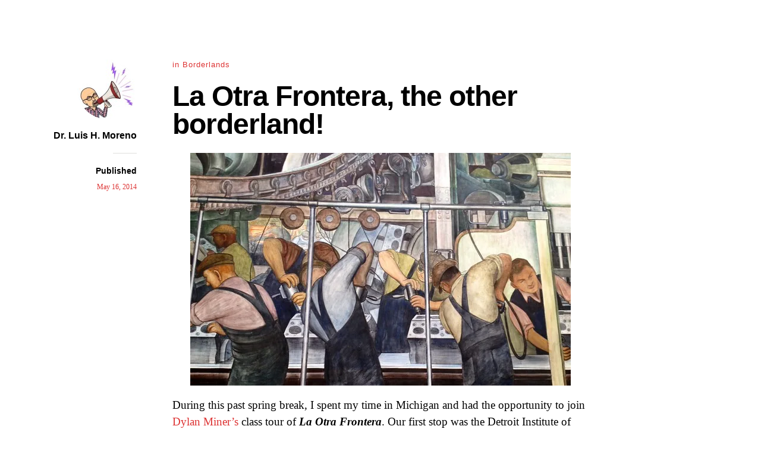

--- FILE ---
content_type: text/css; charset: UTF-8;charset=UTF-8
request_url: http://luishmoreno.com/wp-admin/admin-ajax.php?action=independent_publisher_customizer_css&ver=1.7
body_size: 1083
content:
.site { background-color:#ffffff; }
.comment-respond { background-color:#F1F1F1; }
.comment-respond { color:#000000; }
body,input,select,textarea { color:#000000; }
.format-aside .entry-content a, .format-aside .entry-content a:hover, .format-aside .entry-content a:visited, .format-aside .entry-content a:active, .format-aside .entry-content a:focus { color:#000000; }
.format-quote .entry-content a, .format-quote .entry-content a:hover, .format-quote .entry-content a:visited, .format-quote .entry-content a:active, .format-quote .entry-content a:focus { color:#000000; }
.post-excerpts .format-standard .entry-content a, .post-excerpts .format-standard .entry-content a:focus, .post-excerpts .format-standard .entry-content a:hover, .post-excerpts .format-standard .entry-content a:active, .post-excerpts .format-standard .entry-content a:visited { color:#000000; }
.post-excerpts .format-chat .entry-content a, .post-excerpts .format-chat .entry-content a:focus, .post-excerpts .format-chat .entry-content a:hover, .post-excerpts .format-chat .entry-content a:active, .post-excerpts .format-chat .entry-content a:visited { color:#000000; }
.post-excerpts .format-standard .entry-summary a, .post-excerpts .format-standard .entry-summary a:focus, .post-excerpts .format-standard .entry-summary a:hover, .post-excerpts .format-standard .entry-summary a:active, .post-excerpts .format-standard .entry-summary a:visited { color:#000000; }
.post-excerpts .format-chat .entry-summary a, .post-excerpts .format-chat .entry-summary a:focus, .post-excerpts .format-chat .entry-summary a:hover, .post-excerpts .format-chat .entry-summary a:active, .post-excerpts .format-chat .entry-summary a:visited { color:#000000; }
a, a:visited, a:hover, a:focus, a:active { color:#dd3333; }
.enhanced-excerpts .enhanced-excerpt-read-more a, .enhanced-excerpts .enhanced-excerpt-read-more a:hover { color:#dd3333; }
.post-excerpts .sticky.format-standard .entry-content a, .post-excerpts .sticky.format-standard .entry-content a:focus, .post-excerpts .sticky.format-standard .entry-content a:hover, .post-excerpts .sticky.format-standard .entry-content a:active, .post-excerpts .sticky.format-standard .entry-content a:visited { color:#dd3333; }
.post-excerpts .format-standard.show-full-content-first-post .entry-content a { color:#dd3333; }
.post-excerpts .format-standard .entry-content a.moretag { color:#dd3333; }
.post-excerpts .format-standard .entry-content a.more-link { color:#dd3333; }
.post-excerpts .sticky.format-standard .entry-summary a, .post-excerpts .sticky.format-standard .entry-summary a:focus, .post-excerpts .sticky.format-standard .entry-summary a:hover, .post-excerpts .sticky.format-standard .entry-summary a:active, .post-excerpts .sticky.format-standard .entry-summary a:visited { color:#dd3333; }
.post-excerpts .format-standard.show-full-content-first-post .entry-summary a { color:#dd3333; }
.post-excerpts .format-standard .entry-summary a.moretag { color:#dd3333; }
.post-excerpts .format-standard .entry-summary a.more-link { color:#dd3333; }
.read-more a, .read-more a:hover { color:#dd3333; }
.entry-title a:hover { color:#dd3333; }
.entry-meta a:hover { color:#dd3333; }
.site-footer a:hover { color:#dd3333; }
blockquote { border-color:#dd3333; }
#infinite-footer .blog-credits a, #infinite-footer .blog-credits a:hover { color:#dd3333; }
#nprogress .bar { background:#dd3333; }
#nprogress .spinner-icon { border-top-color:#dd3333; }
#nprogress .spinner-icon { border-left-color:#dd3333; }
#nprogress .peg { box-shadow:0 0 10px #dd3333, 0 0 5px #dd3333; }
button, html input[type="button"], input[type="reset"], input[type="submit"], button:hover, html input[type="button"]:hover, input[type="reset"]:hover, input[type="submit"]:hover { background:#dd3333; /* Old browsers */ }
button, html input[type="button"], input[type="reset"], input[type="submit"], button:hover, html input[type="button"]:hover, input[type="reset"]:hover, input[type="submit"]:hover { background: -moz-linear-gradient(top, #dd3333 60%, #dd3333 100%); /* FF3.6+ */ }
button, html input[type="button"], input[type="reset"], input[type="submit"], button:hover, html input[type="button"]:hover, input[type="reset"]:hover, input[type="submit"]:hover { background: -webkit-gradient(linear, left top, left bottom, color-stop(60%, #dd3333), color-stop(100%, #dd3333)); /* Chrome,Safari4+ */ }
button, html input[type="button"], input[type="reset"], input[type="submit"], button:hover, html input[type="button"]:hover, input[type="reset"]:hover, input[type="submit"]:hover { background: -webkit-linear-gradient(top, #dd3333 60%, #dd3333 100%); /* Chrome10+,Safari5.1+ */ }
button, html input[type="button"], input[type="reset"], input[type="submit"], button:hover, html input[type="button"]:hover, input[type="reset"]:hover, input[type="submit"]:hover { background: -o-linear-gradient(top, #dd3333 60%, #dd3333 100%); /* Opera 11.10+ */ }
button, html input[type="button"], input[type="reset"], input[type="submit"], button:hover, html input[type="button"]:hover, input[type="reset"]:hover, input[type="submit"]:hover { background: -ms-linear-gradient(top, #dd3333 60%, #dd3333 100%); /* IE10+ */ }
button, html input[type="button"], input[type="reset"], input[type="submit"], button:hover, html input[type="button"]:hover, input[type="reset"]:hover, input[type="submit"]:hover { background: linear-gradient(top, #dd3333 60%, #dd3333 100%); /* W3C */ }
.site-published { color:#000000; }
.site-title a { color:#000000; }
h1,h2,h3,h4,h5,h6 { color:#000000; }
.entry-title a { color:#000000; }
.author .archive-title a { color:#000000; }
.author .archive-title a { color:#000000; }
.site-description { color:#dd3333; }
.site-published-date a, .site-published-date a:hover, .site-published-date a:visited, .site-published-date a:focus, .site-published-date a:active { color:#dd3333; }
.pinglist-title,.taglist-title,.pinglist li::after { color:#dd3333; }
.comment-form-author label, .comment-form-email label, .comment-form-url label, .comment-form-comment label, .comment-form-subscriptions label, .comment-form-reply-title { color:#dd3333; }
.entry-title-meta, .entry-title-meta a, .entry-title-meta a:hover, .entry-title-meta a:visited, .entry-title-meta a:focus, .entry-title-meta a:active { color:#dd3333; }
.entry-meta, .entry-meta a, .entry-meta a:hover { color:#dd3333; }
.format-aside .entry-format, .format-quote .entry-format, .format-chat .entry-format, .format-status .entry-format, .format-image .entry-format, .format-link .entry-format, .format-gallery .entry-format { color:#dd3333; }
.comment-meta, .comment-meta a { color:#dd3333; }
.widget_rss .rss-date, .widget_rss li > cite, .widget_twitter .timesince { color:#dd3333; }
.site-footer { color:#dd3333; }
.comment-content.unapproved { color:#dd3333; }
#infinite-footer .blog-credits { color:#dd3333; }
